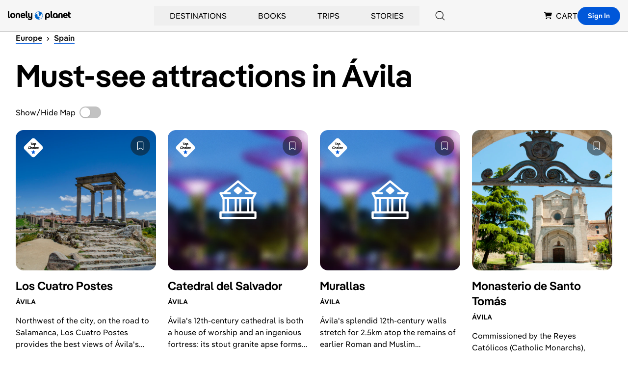

--- FILE ---
content_type: text/html; charset=utf-8
request_url: https://www.google.com/recaptcha/api2/aframe
body_size: 268
content:
<!DOCTYPE HTML><html><head><meta http-equiv="content-type" content="text/html; charset=UTF-8"></head><body><script nonce="q3cQKhm6Z1CAPJao9YejOg">/** Anti-fraud and anti-abuse applications only. See google.com/recaptcha */ try{var clients={'sodar':'https://pagead2.googlesyndication.com/pagead/sodar?'};window.addEventListener("message",function(a){try{if(a.source===window.parent){var b=JSON.parse(a.data);var c=clients[b['id']];if(c){var d=document.createElement('img');d.src=c+b['params']+'&rc='+(localStorage.getItem("rc::a")?sessionStorage.getItem("rc::b"):"");window.document.body.appendChild(d);sessionStorage.setItem("rc::e",parseInt(sessionStorage.getItem("rc::e")||0)+1);localStorage.setItem("rc::h",'1768918053462');}}}catch(b){}});window.parent.postMessage("_grecaptcha_ready", "*");}catch(b){}</script></body></html>